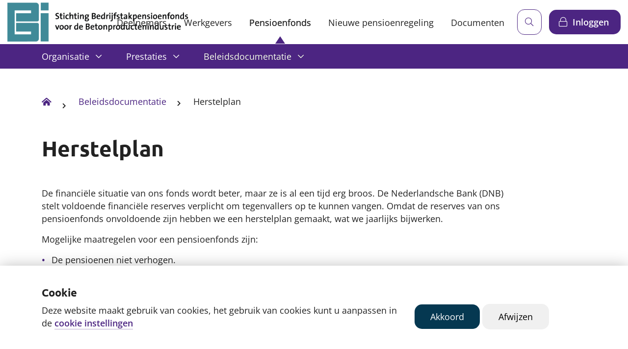

--- FILE ---
content_type: text/html; charset=utf-8
request_url: https://www.betonpensioen.nl/pensioenfonds/beleidsdocumentatie/herstelplan/
body_size: 5977
content:


    <link rel="stylesheet" href="/css/style.css?v=iIIRBQCkJs9F5nOUqgTY9xsfwjVleXua4xGXV5z0jMU" />
    <link rel="stylesheet" href="/css/tailwind.css?v=jUrK0qyWC830dxTVU4ASWGvVBE7CBBJEvAMztQYP14g" />
<!doctype html>
<html class="no-js" lang="nl">
<head>
    
    <meta charset="utf-8">
    <meta http-equiv="x-ua-compatible" content="ie=edge">
    <title>Herstelplan - Beton</title>
    <meta name="viewport" content="width=device-width, initial-scale=1.0">
        <link rel="icon" type="image/x-icon; charset=binary" href="/media/e50d3dql/logo-betonpensioen-svg.png">
    <link rel="preload" type="font/woff2" as="font" crossorigin href="/fonts/fa-brands-400.woff2" />
    <link rel="preload" type="font/woff2" as="font" crossorigin href="/fonts/fa-light-300.woff2" />
    <link rel="preload" type="font/woff2" as="font" crossorigin href="/fonts/fa-regular-400.woff2" />
    <link rel="preload" type="font/woff2" as="font" crossorigin href="/fonts/fa-solid-900.woff2" />



    


        <style type="text/css">
            :root {
--text-color: #333;
--border-radius-standard: 15px;
--default: #4C2582;
--primary-button: #4C2582;
--link: #4C2582;
--primary-back: #3d8a95;
--primary-text: red;
--base-back: #f1aa0a;
--secondary-back: #4C2582;
--tertiary-back: #f1aa0a;
            }
        </style>


    <link rel="shortcut icon" type="image/x-icon" href="/favicon.ico" />
    <link rel="stylesheet" href="https://fonts.googleapis.com/css?family=Nunito:400,700%7CSource&#x2B;Serif&#x2B;Pro:400,700&amp;display=swap">
    <link rel="canonical" href="https://www.betonpensioen.nl:443/pensioenfonds/beleidsdocumentatie/herstelplan/" />
    <meta property="og:title" content="Herstelplan" />
<meta property="og:url" content="https://www.betonpensioen.nl:443/pensioenfonds/beleidsdocumentatie/herstelplan/" />

<!-- Google Tag Manager -->
<script>
    (function (w, d, s, l, i) {
        w[l] = w[l] || []; w[l].push({
            'gtm.start':
                new Date().getTime(), event: 'gtm.js'
        }); var f = d.getElementsByTagName(s)[0],
            j = d.createElement(s), dl = l != 'dataLayer' ? '&l=' + l : ''; j.async = true; j.src =
            'https://www.googletagmanager.com/gtm.js?id=' + i + dl; f.parentNode.insertBefore(j, f);
    })(window, document, 'script', 'dataLayer', 'GTM-TFVRG7JN');</script>
<!-- End Google Tag Manager -->    <script>
        var JsUmbracoSettings = {
            FormUploadErrorMessage: '',
            FormUploadSizeLimitErrorMessage: ''
        }
    </script>
    
    
</head>
<body class="page">
<div id="sentinel"></div>
<script src="/js/jquery-3.7.1.min.js"></script>
<script src="/js/index.js?v=YCqVk6FuqpmaOSqFzu4Tw58C88hyTC8B_IF6swEMSgs"></script>
<script src="/js/alpinejs-3.15.0.min.js"></script>
<script src="https://player.vimeo.com/api/player.js"></script>



<!-- Google Tag Manager (noscript) -->
<noscript>
    <iframe src="https://www.googletagmanager.com/ns.html?id=GTM-TFVRG7JN"
            height="0" width="0" style="display:none;visibility:hidden"></iframe>
</noscript>
<!-- End Google Tag Manager (noscript) -->

    <div class="cookie" data-cookie-consent-key="COOKIE_CONSENT_LEVELS" data-cookie-consent-levels="persoonlijke_cookies">
        <div class="container">
                <h5>Cookie</h5>
            <div class="row">
                <div class="col-12 col-md-8">
                        <div><p>Deze website maakt gebruik van cookies, het gebruik van cookies kunt u aanpassen in de<span>&nbsp;</span><a href="/algemeen/uw-cookie-instellingen/" title="Uw cookie-instellingen">cookie instellingen</a></p></div>

                </div>
                <div class="col-12 col-md-4">
                    <div class="cookie__buttons">
                        <a href="#" class="btn btn-secondary --btnCookie">Akkoord</a>
                        <a href="#" class="btn --btnDenyCookie">Afwijzen</a>
                    </div>
                </div>
            </div>
        </div>
    </div>

<div class="content-spacer">
    <header class="header">
        


<div class="header-main" data-dcx-container-header>
    <a href="/" class="header-logo btn btn-picture" title="Logo">
            <img src="/media/03nbpxwq/logo-betonpensioen.svg" alt="">
    </a>
    <div class="hamburger">
        <div class="hamburger-bar"></div>
    </div>
    <nav class="container header-main-nav">
        <ul>
                <li><a class="btn btn-link " href="/deelnemers/">Deelnemers</a></li>
                <li><a class="btn btn-link " href="/werkgevers/">Werkgevers</a></li>
                <li><a class="btn btn-link active" href="/pensioenfonds/">Pensioenfonds</a></li>
                <li><a class="btn btn-link " href="/nieuwe-pensioenregeling/">Nieuwe pensioenregeling</a></li>
                <li><a class="btn btn-link " href="/documenten/">Documenten</a></li>
        </ul>
    </nav>
    <div class="header-main-actions">
        <form action="/algemeen/zoekresultaten" method="get" class="dcx-chat-search" data-dcx-chat-search>
            <input type="text" name="s" autocomplete="off" class="form-control dcx-chat-input" placeholder="Zoeken" value="">
            <button type="button" class="btn dcx-chat-clear-btn" aria-label="Sluiten"><i class="fal fa-times"></i></button>
            <button type="submit" class="btn dcx-chat-submit-btn" aria-label="Zoeken"><i class="fal fa-search"></i></button>
        </form>
        


<div class="header-main-actions-login">
            <a href="#" class="btn btn-primary btn-login --mobileLogin" data-toggle="modal"
               data-target="#modalLogin">Inloggen</a>
</div>
    </div>
</div>
        
    <div class="header-sub">
        <div class="container">
            <ul>
                        <li class="header-sub-item has-children ">
                            <a href="#menu1934"
                               target=""
                               class="header-sub-link btn btn-link submenu-link ">
                                Organisatie
                            </a>
                        </li>
                        <li class="header-sub-item has-children ">
                            <a href="#menu1943"
                               target=""
                               class="header-sub-link btn btn-link submenu-link ">
                                Prestaties
                            </a>
                        </li>
                        <li class="header-sub-item has-children ">
                            <a href="#menu1948"
                               target=""
                               class="header-sub-link btn btn-link submenu-link active">
                                Beleidsdocumentatie
                            </a>
                        </li>
            </ul>
                <div class="submenu" id="menu1934">
                    <h2><span>Organisatie</span></h2>
                    <a href="/pensioenfonds/organisatie/" class="btn-top">
                        Bekijk alles
                    </a>
                    <a href="" class="btn-back"><i class="fal fa-arrow-left"></i>Terug</a>
                    <div class="submenu-container">
                        <div class="row">
                            <ul class="col-12 col-lg-4 submenu-container-column">
                                        <li><a href="/pensioenfonds/organisatie/bestuur/">Bestuur</a></li>
                                        <li><a href="/pensioenfonds/organisatie/verantwoordingsorgaan/">Verantwoordingsorgaan</a></li>
                            </ul>
                            <ul class="col-12 col-lg-4 submenu-container-column">
                                        <li><a href="/pensioenfonds/organisatie/raad-van-toezicht/">Raad van toezicht</a></li>
                                        <li><a href="/pensioenfonds/organisatie/goed-pensioenfondsbestuur/">Goed pensioenfondsbestuur</a></li>
                            </ul>
                        </div>
                    </div>
                </div>
                <div class="submenu" id="menu1943">
                    <h2><span>Prestaties</span></h2>
                    <a href="/pensioenfonds/prestaties/" class="btn-top">
                        Bekijk alles
                    </a>
                    <a href="" class="btn-back"><i class="fal fa-arrow-left"></i>Terug</a>
                    <div class="submenu-container">
                        <div class="row">
                            <ul class="col-12 col-lg-4 submenu-container-column">
                                        <li><a href="/pensioenfonds/prestaties/financiele-situatie/">Financi&#xEB;le situatie</a></li>
                                        <li><a href="/pensioenfonds/prestaties/z-score-en-performancetoets/">Z-score en performancetoets</a></li>
                                        <li><a href="/pensioenfonds/prestaties/verhogen-van-pensioen/">Verhogen van pensioen</a></li>
                            </ul>
                            <ul class="col-12 col-lg-4 submenu-container-column">
                                        <li><a href="https://www.betonpensioen.nl/pensioenfonds/organisatie/maatschappelijk-verantwoord-beleggen/">Maatschappelijk verantwoord beleggen</a></li>
                                        <li><a href="https://www.betonpensioen.nl/pensioenfonds/organisatie/stemmen-op-de-aandeelhoudersvergadering/">Stemmen op de aandeelhoudersvergadering</a></li>
                            </ul>
                        </div>
                    </div>
                </div>
                <div class="submenu" id="menu1948">
                    <h2><span>Beleidsdocumentatie</span></h2>
                    <a href="/pensioenfonds/beleidsdocumentatie/" class="btn-top">
                        Bekijk alles
                    </a>
                    <a href="" class="btn-back"><i class="fal fa-arrow-left"></i>Terug</a>
                    <div class="submenu-container">
                        <div class="row">
                            <ul class="col-12 col-lg-4 submenu-container-column">
                                        <li><a href="/pensioenfonds/beleidsdocumentatie/beleggingsbeleid/">Beleggingsbeleid</a></li>
                                        <li><a href="/pensioenfonds/beleidsdocumentatie/financiele-risicos/">Financi&#xEB;le risico&#x27;s</a></li>
                                        <li><a href="/pensioenfonds/prestaties/verhogen-van-pensioen/">Verhogen van pensioen</a></li>
                            </ul>
                            <ul class="col-12 col-lg-4 submenu-container-column">
                                        <li><a href="/pensioenfonds/beleidsdocumentatie/vermogensbeheer/">Vermogensbeheer</a></li>
                                        <li><a href="/pensioenfonds/beleidsdocumentatie/herstelplan/">Herstelplan</a></li>
                                        <li><a href="/pensioenfonds/beleidsdocumentatie/financieel-crisisplan/">Financieel crisisplan</a></li>
                            </ul>
                        </div>
                    </div>
                </div>
                <div class="submenu" id="menu2642">
                    <h2><span></span></h2>
                    <a class="btn-top">
                        Bekijk alles
                    </a>
                    <a href="" class="btn-back"><i class="fal fa-arrow-left"></i>Terug</a>
                    <div class="submenu-container">
                        <div class="row">
                            <ul class="col-12 col-lg-4 submenu-container-column">
                            </ul>
                            <ul class="col-12 col-lg-4 submenu-container-column">
                            </ul>
                        </div>
                    </div>
                </div>
                <div class="submenu" id="menu1939">
                    <h2><span></span></h2>
                    <a class="btn-top">
                        Bekijk alles
                    </a>
                    <a href="" class="btn-back"><i class="fal fa-arrow-left"></i>Terug</a>
                    <div class="submenu-container">
                        <div class="row">
                            <ul class="col-12 col-lg-4 submenu-container-column">
                            </ul>
                            <ul class="col-12 col-lg-4 submenu-container-column">
                            </ul>
                        </div>
                    </div>
                </div>
                <div class="submenu" id="menu2290">
                    <h2><span></span></h2>
                    <a class="btn-top">
                        Bekijk alles
                    </a>
                    <a href="" class="btn-back"><i class="fal fa-arrow-left"></i>Terug</a>
                    <div class="submenu-container">
                        <div class="row">
                            <ul class="col-12 col-lg-4 submenu-container-column">
                            </ul>
                            <ul class="col-12 col-lg-4 submenu-container-column">
                            </ul>
                        </div>
                    </div>
                </div>
        </div>
    </div>

        
    </header>
    <div id="mainbodydiv">
        
<div class="breadcrumb">
    <div class="container clearfix" style="display: flex;">
        <div class="flex-grow-1 d-none d-sm-block">
            <ul>
                <li>
                    <a href="/pensioenfonds/" class="btn btn-picture">
                        <i class="fas fa-home-alt"></i>
                    </a>
                </li>
                    <li>
                        <a href="/pensioenfonds/beleidsdocumentatie/" class="btn btn-link">Beleidsdocumentatie</a>
                    </li>
                <li>
                    <a class="btn btn-link">Herstelplan</a>
                </li>
            </ul>
        </div>
    </div>
</div>


    <div class="content">
        <div class="container">
            <h1>Herstelplan</h1>
        </div>
    </div>

<section  class="content no-padding-top ">
    <div class="container">
        <div class="content-item">
            <div class="" 
                 data-max-height="" 
                 x-data=""
                 :class="{ 'max-height': !isOpen }"
                 :style="{ 'max-height': (isOpen ? 'none' : currentMaxHeight) }">
                <p>De financiële situatie van ons fonds wordt beter, maar ze is al een tijd erg broos. De Nederlandsche Bank (DNB) stelt voldoende financiële reserves verplicht om tegenvallers op te kunnen vangen. Omdat de reserves van ons pensioenfonds onvoldoende zijn hebben we een herstelplan gemaakt, wat we jaarlijks bijwerken.</p>
<p>Mogelijke maatregelen voor een pensioenfonds zijn:</p>
<ul>
<li>De pensioenen niet verhogen.</li>
<li>Een hogere premie.</li>
<li>Het opbouwpercentage verlagen, waardoor u minder snel pensioen opbouwt.</li>
<li>Uw pensioen verlagen (korten).</li>
</ul>
<p>Het herstelplan blijft actueel zo lang we nog niet de verplichte dekkingsgraad hebben bereikt. Als we kunnen aantonen dat we binnen 10 jaar de reserves voldoende hebben aangevuld, hoeven de we pensioen niet te verlagen.</p>
<p> </p>
<h5>Hoe financieel gezond zijn we nu?</h5>
<p>Elke maand houden we u op de hoogte van de financiële situatie van het fonds. Kijk op de pagina <a href="/pensioenfonds/prestaties/financiele-situatie/" title="Financiële situatie">Actuele financiële positie</a> om te zien hoe financieel gezond we zijn.</p>
<p> </p>
<h5>Financieel crisisplan</h5>
<p>Pensioenfonds Beton heeft een financieel crisisplan. In het crisisplan staat bijvoorbeeld wat we onder een crisis verstaan en wat we als bestuur in bepaalde situaties kunnen doen. Ieder jaar bekijkt het bestuur of het financieel crisisplan nog actueel en uitvoerbaar is.</p>
<p>De beleidsdekkingsgraad is al een tijd lager dan het gestelde minimum. Toch bereikt deze nog niet de kritieke grens waarop het bestuur maatregelen moet nemen. En de laatste tijd stijgt die ook weer. Dat leest u op de pagina over de <a href="/pensioenfonds/prestaties/financiele-situatie/" title="Financiële situatie">actuele financiële positie.</a></p>
<p>Wilt u het financieel crisisplan lezen? Het is opgenomen als bijlage bij de <a href="/media/0xcniqbx/abtn-bpf-beton-2024.pdf" title="Abtn 2021">ABTN</a>.</p>
            </div>
        </div>
    </div>
</section>
    </div>
</div>

<footer class="footer">
    <div class="footer-top">
            <div class="container">
                <div class="row">
                        <div class="col-12 col-md-3">
                            <h4>Deelnemers</h4>
                            <ul class="footer-menu">
                                        <li><a href="/deelnemers/uw-situatie-verandert/">Uw situatie verandert</a></li>
                                        <li><a href="/deelnemers/bijna-met-pensioen/pensioen-aanvragen/">Pensioen aanvragen</a></li>
                                        <li><a href="/pensioenfonds/organisatie/maatschappelijk-verantwoord-beleggen/">Maatschappelijk verantwoord beleggen</a></li>
                            </ul>
                        </div>
                        <div class="col-12 col-md-3">
                            <h4>Werkgevers</h4>
                            <ul class="footer-menu">
                                        <li><a href="/werkgevers/mijn-bedrijf/">Mijn bedrijf</a></li>
                                        <li><a href="/werkgevers/gegevens-aanleveren/">Gegevens aanleveren</a></li>
                                        <li><a href="/werkgevers/factuur-en-premie/">Factuur en premie</a></li>
                                        <li><a href="/werkgevers/documenten/">Documenten</a></li>
                            </ul>
                        </div>
                        <div class="col-12 col-md-3">
                            <h4>Pensioenfonds</h4>
                            <ul class="footer-menu">
                                        <li><a href="https://www.betonpensioen.nl/pensioenfonds/organisatie/">Organisatie</a></li>
                                        <li><a href="/pensioenfonds/organisatie/bestuur/">Ons bestuur</a></li>
                                        <li><a href="https://www.betonpensioen.nl/pensioenfonds/prestaties/">Prestaties</a></li>
                                        <li><a href="/pensioenfonds/prestaties/financiele-situatie/">Financi&#xEB;le situatie</a></li>
                                        <li><a href="https://www.betonpensioen.nl/pensioenfonds/beleidsdocumentatie/">Beleidsdocumentatie</a></li>
                            </ul>
                        </div>
                        <div class="col-12 col-md-3">
                            <h4>Contact</h4>
                            <ul class="footer-menu">
                                        <li><a href="/deelnemers/contact/">Deelnemers</a></li>
                                        <li><a href="/werkgevers/contact/">Werkgevers</a></li>
                            </ul>
                        </div>
                </div>
            </div>
    </div>

    <div class="footer-bottom">
            <div class="container">
                <div class="row">
                    <div class="col-12 col-md-8 footer-bottom-links">
                                <a href="/privacy/">Privacy</a>
                                <a href="/disclaimer/">Disclaimer</a>
                    </div>
                    <div class="col-12 col-md-4 footer-bottom-social">
                    </div>
                </div>
            </div>
    </div>
</footer>


<div class="modal fade" id="modalLogin" tabindex="-1" role="dialog" aria-labelledby="modalLoginTitle" aria-hidden="true">
    <div class="modal-dialog modal-lg" role="document">
        <div class="modal-content">
            <div class="modal-header">
                <h2 class="modal-title" id="modalLoginTitle">Inloggen</h2>
                <button type="button" class="close" data-dismiss="modal" aria-label="Close"><i class="fal fa-times"></i></button>
            </div>
                <div class="modal-body">
                    <div class="row">
                        <div class="col-12 col-lg-6">
                            <div class="modal-block">
<h4><strong>Ben je deelnemer?</strong></h4>
<p>Persoonlijke pensioenopbouw bekijken?</p>
<a href="https://www.betonpensioenonline.nl/deelnemer/login/Login/" target="_blank" class="btn btn-primary-link-macro btn-primary btn-login" >
    Log in bij MijnPensioen
</a>
<p>&nbsp;</p>
<p>&nbsp;</p>                            </div>
                        </div>
                        <div class="col-12 col-lg-6">
                            <div class="modal-block">
<h4><strong>Ben je werkgever?</strong></h4>
<p>Bekijk de factuurspecificatie en geef wijzigingen door.&nbsp;</p>
<a href="https://www.betonpensioenonline.nl/werkgever/login/Login/" target="_self" class="btn btn-primary-link-macro btn-primary btn-login" >
    Inloggen werkgevers
</a>
<p>&nbsp;</p>
<p>&nbsp;</p>                            </div>
                        </div>
                    </div>
                </div>
        </div>
    </div>
</div>

<div class="menu-overlay"></div>

<button id="toTop" class="hidden">
    <span class="bg"></span>
    <span class="text">
        <span class="fal fa-arrow-up"></span>
        <span>Top</span>
    </span>
</button>

<script integrity="sha512-KFHXdr2oObHKI9w4Hv1XPKc898mE4kgYx58oqsc/JqqdLMDI4YjOLzom+EMlW8HFUd0QfjfAvxSL6sEq/a42fQ==" crossorigin="anonymous" referrerpolicy="no-referrer" src="https://cdnjs.cloudflare.com/ajax/libs/jquery-validate/1.21.0/jquery.validate.min.js"></script>
<script integrity="sha512-xq+Vm8jC94ynOikewaQXMEkJIOBp7iArs3IhFWSWdRT3Pq8wFz46p+ZDFAR7kHnSFf+zUv52B3prRYnbDRdgog==" crossorigin="anonymous" referrerpolicy="no-referrer" src="https://cdnjs.cloudflare.com/ajax/libs/jquery-validation-unobtrusive/4.0.0/jquery.validate.unobtrusive.min.js"></script>

<script src="/js/bundle.min.js?v=mqPMT1nmyozjRZB1_6Lk3HhAbr0r-ilLkkLCX99kXHY"></script>



</body>
</html>

--- FILE ---
content_type: image/svg+xml
request_url: https://www.betonpensioen.nl/media/03nbpxwq/logo-betonpensioen.svg
body_size: 27825
content:
<?xml version="1.0" encoding="UTF-8"?>
<svg width="489px" height="106px" viewBox="0 0 489 106" version="1.1" xmlns="http://www.w3.org/2000/svg" xmlns:xlink="http://www.w3.org/1999/xlink">
    <title>logo-betonpensioen@2x</title>
    <g id="Ontwerp" stroke="none" stroke-width="1" fill="none" fill-rule="evenodd">
        <g id="Digitale-styleguide-BPF-Beton" transform="translate(-121.000000, -203.000000)">
            <image id="logo-betonpensioen@2x" x="121" y="203" width="488.098291" height="106" xlink:href="[data-uri]"></image>
        </g>
    </g>
</svg>